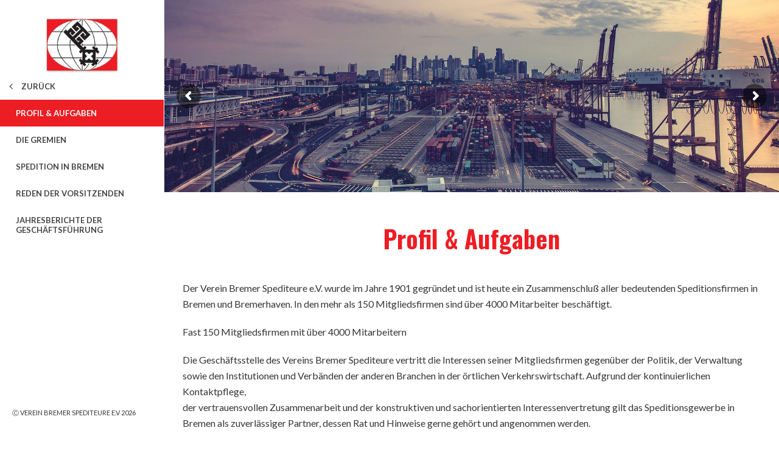

--- FILE ---
content_type: text/html; charset=UTF-8
request_url: https://vbsp.de/profil-und-aufgaben/
body_size: 21925
content:
<!DOCTYPE html>
<html lang="de" >
<head>
		<meta charset="UTF-8" /><meta name="viewport" content="width=device-width, initial-scale=1.0, minimum-scale=1.0, maximum-scale=1.0, user-scalable=0" /><meta http-equiv="X-UA-Compatible" content="IE=edge,chrome=1" /><meta name="format-detection" content="telephone=no"><script type="text/javascript">var ajaxurl = "https://vbsp.de/wp-admin/admin-ajax.php";</script><meta name='robots' content='index, follow, max-image-preview:large, max-snippet:-1, max-video-preview:-1' />

		<style id="critical-path-css" type="text/css">
			body,html{width:100%;height:100%;margin:0;padding:0}.page-preloader{top:0;left:0;z-index:999;position:fixed;height:100%;width:100%;text-align:center}.preloader-preview-area{animation-delay:-.2s;top:50%;-ms-transform:translateY(100%);transform:translateY(100%);margin-top:10px;max-height:calc(50% - 20px);opacity:1;width:100%;text-align:center;position:absolute}.preloader-logo{max-width:90%;top:50%;-ms-transform:translateY(-100%);transform:translateY(-100%);margin:-10px auto 0 auto;max-height:calc(50% - 20px);opacity:1;position:relative}.ball-pulse>div{width:15px;height:15px;border-radius:100%;margin:2px;animation-fill-mode:both;display:inline-block;animation:ball-pulse .75s infinite cubic-bezier(.2,.68,.18,1.08)}.ball-pulse>div:nth-child(1){animation-delay:-.36s}.ball-pulse>div:nth-child(2){animation-delay:-.24s}.ball-pulse>div:nth-child(3){animation-delay:-.12s}@keyframes ball-pulse{0%{transform:scale(1);opacity:1}45%{transform:scale(.1);opacity:.7}80%{transform:scale(1);opacity:1}}.ball-clip-rotate-pulse{position:relative;-ms-transform:translateY(-15px) translateX(-10px);transform:translateY(-15px) translateX(-10px);display:inline-block}.ball-clip-rotate-pulse>div{animation-fill-mode:both;position:absolute;top:0;left:0;border-radius:100%}.ball-clip-rotate-pulse>div:first-child{height:36px;width:36px;top:7px;left:-7px;animation:ball-clip-rotate-pulse-scale 1s 0s cubic-bezier(.09,.57,.49,.9) infinite}.ball-clip-rotate-pulse>div:last-child{position:absolute;width:50px;height:50px;left:-16px;top:-2px;background:0 0;border:2px solid;animation:ball-clip-rotate-pulse-rotate 1s 0s cubic-bezier(.09,.57,.49,.9) infinite;animation-duration:1s}@keyframes ball-clip-rotate-pulse-rotate{0%{transform:rotate(0) scale(1)}50%{transform:rotate(180deg) scale(.6)}100%{transform:rotate(360deg) scale(1)}}@keyframes ball-clip-rotate-pulse-scale{30%{transform:scale(.3)}100%{transform:scale(1)}}@keyframes square-spin{25%{transform:perspective(100px) rotateX(180deg) rotateY(0)}50%{transform:perspective(100px) rotateX(180deg) rotateY(180deg)}75%{transform:perspective(100px) rotateX(0) rotateY(180deg)}100%{transform:perspective(100px) rotateX(0) rotateY(0)}}.square-spin{display:inline-block}.square-spin>div{animation-fill-mode:both;width:50px;height:50px;animation:square-spin 3s 0s cubic-bezier(.09,.57,.49,.9) infinite}.cube-transition{position:relative;-ms-transform:translate(-25px,-25px);transform:translate(-25px,-25px);display:inline-block}.cube-transition>div{animation-fill-mode:both;width:15px;height:15px;position:absolute;top:-5px;left:-5px;animation:cube-transition 1.6s 0s infinite ease-in-out}.cube-transition>div:last-child{animation-delay:-.8s}@keyframes cube-transition{25%{transform:translateX(50px) scale(.5) rotate(-90deg)}50%{transform:translate(50px,50px) rotate(-180deg)}75%{transform:translateY(50px) scale(.5) rotate(-270deg)}100%{transform:rotate(-360deg)}}.ball-scale>div{border-radius:100%;margin:2px;animation-fill-mode:both;display:inline-block;height:60px;width:60px;animation:ball-scale 1s 0s ease-in-out infinite}@keyframes ball-scale{0%{transform:scale(0)}100%{transform:scale(1);opacity:0}}.line-scale>div{animation-fill-mode:both;display:inline-block;width:5px;height:50px;border-radius:2px;margin:2px}.line-scale>div:nth-child(1){animation:line-scale 1s -.5s infinite cubic-bezier(.2,.68,.18,1.08)}.line-scale>div:nth-child(2){animation:line-scale 1s -.4s infinite cubic-bezier(.2,.68,.18,1.08)}.line-scale>div:nth-child(3){animation:line-scale 1s -.3s infinite cubic-bezier(.2,.68,.18,1.08)}.line-scale>div:nth-child(4){animation:line-scale 1s -.2s infinite cubic-bezier(.2,.68,.18,1.08)}.line-scale>div:nth-child(5){animation:line-scale 1s -.1s infinite cubic-bezier(.2,.68,.18,1.08)}@keyframes line-scale{0%{transform:scaley(1)}50%{transform:scaley(.4)}100%{transform:scaley(1)}}.ball-scale-multiple{position:relative;-ms-transform:translateY(30px);transform:translateY(30px);display:inline-block}.ball-scale-multiple>div{border-radius:100%;animation-fill-mode:both;margin:2px;position:absolute;left:-30px;top:0;opacity:0;margin:0;width:50px;height:50px;animation:ball-scale-multiple 1s 0s linear infinite}.ball-scale-multiple>div:nth-child(2){animation-delay:-.2s}.ball-scale-multiple>div:nth-child(3){animation-delay:-.2s}@keyframes ball-scale-multiple{0%{transform:scale(0);opacity:0}5%{opacity:1}100%{transform:scale(1);opacity:0}}.ball-pulse-sync{display:inline-block}.ball-pulse-sync>div{width:15px;height:15px;border-radius:100%;margin:2px;animation-fill-mode:both;display:inline-block}.ball-pulse-sync>div:nth-child(1){animation:ball-pulse-sync .6s -.21s infinite ease-in-out}.ball-pulse-sync>div:nth-child(2){animation:ball-pulse-sync .6s -.14s infinite ease-in-out}.ball-pulse-sync>div:nth-child(3){animation:ball-pulse-sync .6s -70ms infinite ease-in-out}@keyframes ball-pulse-sync{33%{transform:translateY(10px)}66%{transform:translateY(-10px)}100%{transform:translateY(0)}}.transparent-circle{display:inline-block;border-top:.5em solid rgba(255,255,255,.2);border-right:.5em solid rgba(255,255,255,.2);border-bottom:.5em solid rgba(255,255,255,.2);border-left:.5em solid #fff;transform:translateZ(0);animation:transparent-circle 1.1s infinite linear;width:50px;height:50px;border-radius:50%}.transparent-circle:after{border-radius:50%;width:10em;height:10em}@keyframes transparent-circle{0%{transform:rotate(0)}100%{transform:rotate(360deg)}}.ball-spin-fade-loader{position:relative;top:-10px;left:-10px;display:inline-block}.ball-spin-fade-loader>div{width:15px;height:15px;border-radius:100%;margin:2px;animation-fill-mode:both;position:absolute;animation:ball-spin-fade-loader 1s infinite linear}.ball-spin-fade-loader>div:nth-child(1){top:25px;left:0;animation-delay:-.84s;-webkit-animation-delay:-.84s}.ball-spin-fade-loader>div:nth-child(2){top:17.05px;left:17.05px;animation-delay:-.72s;-webkit-animation-delay:-.72s}.ball-spin-fade-loader>div:nth-child(3){top:0;left:25px;animation-delay:-.6s;-webkit-animation-delay:-.6s}.ball-spin-fade-loader>div:nth-child(4){top:-17.05px;left:17.05px;animation-delay:-.48s;-webkit-animation-delay:-.48s}.ball-spin-fade-loader>div:nth-child(5){top:-25px;left:0;animation-delay:-.36s;-webkit-animation-delay:-.36s}.ball-spin-fade-loader>div:nth-child(6){top:-17.05px;left:-17.05px;animation-delay:-.24s;-webkit-animation-delay:-.24s}.ball-spin-fade-loader>div:nth-child(7){top:0;left:-25px;animation-delay:-.12s;-webkit-animation-delay:-.12s}.ball-spin-fade-loader>div:nth-child(8){top:17.05px;left:-17.05px;animation-delay:0s;-webkit-animation-delay:0s}@keyframes ball-spin-fade-loader{50%{opacity:.3;transform:scale(.4)}100%{opacity:1;transform:scale(1)}}		</style>

		
	<!-- This site is optimized with the Yoast SEO plugin v18.5.1 - https://yoast.com/wordpress/plugins/seo/ -->
	<title>Profil und Aufgaben – Verein Bremer Spediteure e.V</title>
	<meta name="description" content="Der Verein Bremer Spediteure e.V. wurde im Jahre 1901 gegründet und ist ein Zusammenschluß aller bedeutenden Speditionsfirmen in Bremen und Bremerhaven." />
	<link rel="canonical" href="https://vbsp.de/profil-und-aufgaben/" />
	<meta property="og:locale" content="de_DE" />
	<meta property="og:type" content="article" />
	<meta property="og:title" content="Profil und Aufgaben – Verein Bremer Spediteure e.V" />
	<meta property="og:description" content="Der Verein Bremer Spediteure e.V. wurde im Jahre 1901 gegründet und ist ein Zusammenschluß aller bedeutenden Speditionsfirmen in Bremen und Bremerhaven." />
	<meta property="og:url" content="https://vbsp.de/profil-und-aufgaben/" />
	<meta property="og:site_name" content="Verein Bremer Spediteure e.V" />
	<meta property="article:modified_time" content="2018-05-08T12:47:28+00:00" />
	<meta name="twitter:card" content="summary" />
	<meta name="twitter:label1" content="Geschätzte Lesezeit" />
	<meta name="twitter:data1" content="2 Minuten" />
	<script type="application/ld+json" class="yoast-schema-graph">{"@context":"https://schema.org","@graph":[{"@type":"WebSite","@id":"https://vbsp.de/#website","url":"https://vbsp.de/","name":"Verein Bremer Spediteure e.V","description":"Berufswelt Spedition und Logistik - mehr bewegen","potentialAction":[{"@type":"SearchAction","target":{"@type":"EntryPoint","urlTemplate":"https://vbsp.de/?s={search_term_string}"},"query-input":"required name=search_term_string"}],"inLanguage":"de"},{"@type":"WebPage","@id":"https://vbsp.de/profil-und-aufgaben/#webpage","url":"https://vbsp.de/profil-und-aufgaben/","name":"Profil und Aufgaben – Verein Bremer Spediteure e.V","isPartOf":{"@id":"https://vbsp.de/#website"},"datePublished":"2017-08-16T08:16:01+00:00","dateModified":"2018-05-08T12:47:28+00:00","description":"Der Verein Bremer Spediteure e.V. wurde im Jahre 1901 gegründet und ist ein Zusammenschluß aller bedeutenden Speditionsfirmen in Bremen und Bremerhaven.","breadcrumb":{"@id":"https://vbsp.de/profil-und-aufgaben/#breadcrumb"},"inLanguage":"de","potentialAction":[{"@type":"ReadAction","target":["https://vbsp.de/profil-und-aufgaben/"]}]},{"@type":"BreadcrumbList","@id":"https://vbsp.de/profil-und-aufgaben/#breadcrumb","itemListElement":[{"@type":"ListItem","position":1,"name":"Startseite","item":"https://vbsp.de/"},{"@type":"ListItem","position":2,"name":"Profil &#038; Aufgaben"}]}]}</script>
	<!-- / Yoast SEO plugin. -->


<link rel='dns-prefetch' href='//s.w.org' />
<link rel="alternate" type="application/rss+xml" title="Verein Bremer Spediteure e.V &raquo; Feed" href="https://vbsp.de/feed/" />
<link rel="alternate" type="application/rss+xml" title="Verein Bremer Spediteure e.V &raquo; Kommentar-Feed" href="https://vbsp.de/comments/feed/" />

<link rel="shortcut icon" href="https://vbsp.de/wp-content/uploads/2017/09/verein-bremer-spediteure-favicon_32x32px.png"  />
<script type="text/javascript">window.abb = {};php = {};window.PHP = {};PHP.ajax = "https://vbsp.de/wp-admin/admin-ajax.php";PHP.wp_p_id = "101";var mk_header_parallax, mk_banner_parallax, mk_page_parallax, mk_footer_parallax, mk_body_parallax;var mk_images_dir = "https://vbsp.de/wp-content/themes/jupiter/assets/images",mk_theme_js_path = "https://vbsp.de/wp-content/themes/jupiter/assets/js",mk_theme_dir = "https://vbsp.de/wp-content/themes/jupiter",mk_captcha_placeholder = "Captcha eingeben",mk_captcha_invalid_txt = "Eingabe ungültig. Versuchen Sie es erneut.",mk_captcha_correct_txt = "Captcha Eingabe war erfolgreich.",mk_responsive_nav_width = 1140,mk_vertical_header_back = "Zurück",mk_vertical_header_anim = "1",mk_check_rtl = true,mk_grid_width = 1140,mk_ajax_search_option = "disable",mk_preloader_bg_color = "#fff",mk_accent_color = "#ed1d24",mk_go_to_top =  "true",mk_smooth_scroll =  "true",mk_preloader_bar_color = "#ed1d24",mk_preloader_logo = "";var mk_header_parallax = false,mk_banner_parallax = false,mk_footer_parallax = false,mk_body_parallax = false,mk_no_more_posts = "Keine weitere Beiträge",mk_typekit_id   = "",mk_google_fonts = ["lato:100italic,200italic,300italic,400italic,500italic,600italic,700italic,800italic,900italic,100,200,300,400,500,600,700,800,900","Oswald:100italic,200italic,300italic,400italic,500italic,600italic,700italic,800italic,900italic,100,200,300,400,500,600,700,800,900","Lato:100italic,200italic,300italic,400italic,500italic,600italic,700italic,800italic,900italic,100,200,300,400,500,600,700,800,900"],mk_global_lazyload = true;</script><link rel='stylesheet' id='wp-block-library-css'  href='https://vbsp.de/wp-includes/css/dist/block-library/style.min.css' type='text/css' media='all' />
<style id='wp-block-library-theme-inline-css' type='text/css'>
.wp-block-audio figcaption{color:#555;font-size:13px;text-align:center}.is-dark-theme .wp-block-audio figcaption{color:hsla(0,0%,100%,.65)}.wp-block-code>code{font-family:Menlo,Consolas,monaco,monospace;color:#1e1e1e;padding:.8em 1em;border:1px solid #ddd;border-radius:4px}.wp-block-embed figcaption{color:#555;font-size:13px;text-align:center}.is-dark-theme .wp-block-embed figcaption{color:hsla(0,0%,100%,.65)}.blocks-gallery-caption{color:#555;font-size:13px;text-align:center}.is-dark-theme .blocks-gallery-caption{color:hsla(0,0%,100%,.65)}.wp-block-image figcaption{color:#555;font-size:13px;text-align:center}.is-dark-theme .wp-block-image figcaption{color:hsla(0,0%,100%,.65)}.wp-block-pullquote{border-top:4px solid;border-bottom:4px solid;margin-bottom:1.75em;color:currentColor}.wp-block-pullquote__citation,.wp-block-pullquote cite,.wp-block-pullquote footer{color:currentColor;text-transform:uppercase;font-size:.8125em;font-style:normal}.wp-block-quote{border-left:.25em solid;margin:0 0 1.75em;padding-left:1em}.wp-block-quote cite,.wp-block-quote footer{color:currentColor;font-size:.8125em;position:relative;font-style:normal}.wp-block-quote.has-text-align-right{border-left:none;border-right:.25em solid;padding-left:0;padding-right:1em}.wp-block-quote.has-text-align-center{border:none;padding-left:0}.wp-block-quote.is-large,.wp-block-quote.is-style-large,.wp-block-quote.is-style-plain{border:none}.wp-block-search .wp-block-search__label{font-weight:700}.wp-block-group:where(.has-background){padding:1.25em 2.375em}.wp-block-separator{border:none;border-bottom:2px solid;margin-left:auto;margin-right:auto;opacity:.4}.wp-block-separator:not(.is-style-wide):not(.is-style-dots){width:100px}.wp-block-separator.has-background:not(.is-style-dots){border-bottom:none;height:1px}.wp-block-separator.has-background:not(.is-style-wide):not(.is-style-dots){height:2px}.wp-block-table thead{border-bottom:3px solid}.wp-block-table tfoot{border-top:3px solid}.wp-block-table td,.wp-block-table th{padding:.5em;border:1px solid;word-break:normal}.wp-block-table figcaption{color:#555;font-size:13px;text-align:center}.is-dark-theme .wp-block-table figcaption{color:hsla(0,0%,100%,.65)}.wp-block-video figcaption{color:#555;font-size:13px;text-align:center}.is-dark-theme .wp-block-video figcaption{color:hsla(0,0%,100%,.65)}.wp-block-template-part.has-background{padding:1.25em 2.375em;margin-top:0;margin-bottom:0}
</style>
<style id='global-styles-inline-css' type='text/css'>
body{--wp--preset--color--black: #000000;--wp--preset--color--cyan-bluish-gray: #abb8c3;--wp--preset--color--white: #ffffff;--wp--preset--color--pale-pink: #f78da7;--wp--preset--color--vivid-red: #cf2e2e;--wp--preset--color--luminous-vivid-orange: #ff6900;--wp--preset--color--luminous-vivid-amber: #fcb900;--wp--preset--color--light-green-cyan: #7bdcb5;--wp--preset--color--vivid-green-cyan: #00d084;--wp--preset--color--pale-cyan-blue: #8ed1fc;--wp--preset--color--vivid-cyan-blue: #0693e3;--wp--preset--color--vivid-purple: #9b51e0;--wp--preset--gradient--vivid-cyan-blue-to-vivid-purple: linear-gradient(135deg,rgba(6,147,227,1) 0%,rgb(155,81,224) 100%);--wp--preset--gradient--light-green-cyan-to-vivid-green-cyan: linear-gradient(135deg,rgb(122,220,180) 0%,rgb(0,208,130) 100%);--wp--preset--gradient--luminous-vivid-amber-to-luminous-vivid-orange: linear-gradient(135deg,rgba(252,185,0,1) 0%,rgba(255,105,0,1) 100%);--wp--preset--gradient--luminous-vivid-orange-to-vivid-red: linear-gradient(135deg,rgba(255,105,0,1) 0%,rgb(207,46,46) 100%);--wp--preset--gradient--very-light-gray-to-cyan-bluish-gray: linear-gradient(135deg,rgb(238,238,238) 0%,rgb(169,184,195) 100%);--wp--preset--gradient--cool-to-warm-spectrum: linear-gradient(135deg,rgb(74,234,220) 0%,rgb(151,120,209) 20%,rgb(207,42,186) 40%,rgb(238,44,130) 60%,rgb(251,105,98) 80%,rgb(254,248,76) 100%);--wp--preset--gradient--blush-light-purple: linear-gradient(135deg,rgb(255,206,236) 0%,rgb(152,150,240) 100%);--wp--preset--gradient--blush-bordeaux: linear-gradient(135deg,rgb(254,205,165) 0%,rgb(254,45,45) 50%,rgb(107,0,62) 100%);--wp--preset--gradient--luminous-dusk: linear-gradient(135deg,rgb(255,203,112) 0%,rgb(199,81,192) 50%,rgb(65,88,208) 100%);--wp--preset--gradient--pale-ocean: linear-gradient(135deg,rgb(255,245,203) 0%,rgb(182,227,212) 50%,rgb(51,167,181) 100%);--wp--preset--gradient--electric-grass: linear-gradient(135deg,rgb(202,248,128) 0%,rgb(113,206,126) 100%);--wp--preset--gradient--midnight: linear-gradient(135deg,rgb(2,3,129) 0%,rgb(40,116,252) 100%);--wp--preset--duotone--dark-grayscale: url('#wp-duotone-dark-grayscale');--wp--preset--duotone--grayscale: url('#wp-duotone-grayscale');--wp--preset--duotone--purple-yellow: url('#wp-duotone-purple-yellow');--wp--preset--duotone--blue-red: url('#wp-duotone-blue-red');--wp--preset--duotone--midnight: url('#wp-duotone-midnight');--wp--preset--duotone--magenta-yellow: url('#wp-duotone-magenta-yellow');--wp--preset--duotone--purple-green: url('#wp-duotone-purple-green');--wp--preset--duotone--blue-orange: url('#wp-duotone-blue-orange');--wp--preset--font-size--small: 13px;--wp--preset--font-size--medium: 20px;--wp--preset--font-size--large: 36px;--wp--preset--font-size--x-large: 42px;}.has-black-color{color: var(--wp--preset--color--black) !important;}.has-cyan-bluish-gray-color{color: var(--wp--preset--color--cyan-bluish-gray) !important;}.has-white-color{color: var(--wp--preset--color--white) !important;}.has-pale-pink-color{color: var(--wp--preset--color--pale-pink) !important;}.has-vivid-red-color{color: var(--wp--preset--color--vivid-red) !important;}.has-luminous-vivid-orange-color{color: var(--wp--preset--color--luminous-vivid-orange) !important;}.has-luminous-vivid-amber-color{color: var(--wp--preset--color--luminous-vivid-amber) !important;}.has-light-green-cyan-color{color: var(--wp--preset--color--light-green-cyan) !important;}.has-vivid-green-cyan-color{color: var(--wp--preset--color--vivid-green-cyan) !important;}.has-pale-cyan-blue-color{color: var(--wp--preset--color--pale-cyan-blue) !important;}.has-vivid-cyan-blue-color{color: var(--wp--preset--color--vivid-cyan-blue) !important;}.has-vivid-purple-color{color: var(--wp--preset--color--vivid-purple) !important;}.has-black-background-color{background-color: var(--wp--preset--color--black) !important;}.has-cyan-bluish-gray-background-color{background-color: var(--wp--preset--color--cyan-bluish-gray) !important;}.has-white-background-color{background-color: var(--wp--preset--color--white) !important;}.has-pale-pink-background-color{background-color: var(--wp--preset--color--pale-pink) !important;}.has-vivid-red-background-color{background-color: var(--wp--preset--color--vivid-red) !important;}.has-luminous-vivid-orange-background-color{background-color: var(--wp--preset--color--luminous-vivid-orange) !important;}.has-luminous-vivid-amber-background-color{background-color: var(--wp--preset--color--luminous-vivid-amber) !important;}.has-light-green-cyan-background-color{background-color: var(--wp--preset--color--light-green-cyan) !important;}.has-vivid-green-cyan-background-color{background-color: var(--wp--preset--color--vivid-green-cyan) !important;}.has-pale-cyan-blue-background-color{background-color: var(--wp--preset--color--pale-cyan-blue) !important;}.has-vivid-cyan-blue-background-color{background-color: var(--wp--preset--color--vivid-cyan-blue) !important;}.has-vivid-purple-background-color{background-color: var(--wp--preset--color--vivid-purple) !important;}.has-black-border-color{border-color: var(--wp--preset--color--black) !important;}.has-cyan-bluish-gray-border-color{border-color: var(--wp--preset--color--cyan-bluish-gray) !important;}.has-white-border-color{border-color: var(--wp--preset--color--white) !important;}.has-pale-pink-border-color{border-color: var(--wp--preset--color--pale-pink) !important;}.has-vivid-red-border-color{border-color: var(--wp--preset--color--vivid-red) !important;}.has-luminous-vivid-orange-border-color{border-color: var(--wp--preset--color--luminous-vivid-orange) !important;}.has-luminous-vivid-amber-border-color{border-color: var(--wp--preset--color--luminous-vivid-amber) !important;}.has-light-green-cyan-border-color{border-color: var(--wp--preset--color--light-green-cyan) !important;}.has-vivid-green-cyan-border-color{border-color: var(--wp--preset--color--vivid-green-cyan) !important;}.has-pale-cyan-blue-border-color{border-color: var(--wp--preset--color--pale-cyan-blue) !important;}.has-vivid-cyan-blue-border-color{border-color: var(--wp--preset--color--vivid-cyan-blue) !important;}.has-vivid-purple-border-color{border-color: var(--wp--preset--color--vivid-purple) !important;}.has-vivid-cyan-blue-to-vivid-purple-gradient-background{background: var(--wp--preset--gradient--vivid-cyan-blue-to-vivid-purple) !important;}.has-light-green-cyan-to-vivid-green-cyan-gradient-background{background: var(--wp--preset--gradient--light-green-cyan-to-vivid-green-cyan) !important;}.has-luminous-vivid-amber-to-luminous-vivid-orange-gradient-background{background: var(--wp--preset--gradient--luminous-vivid-amber-to-luminous-vivid-orange) !important;}.has-luminous-vivid-orange-to-vivid-red-gradient-background{background: var(--wp--preset--gradient--luminous-vivid-orange-to-vivid-red) !important;}.has-very-light-gray-to-cyan-bluish-gray-gradient-background{background: var(--wp--preset--gradient--very-light-gray-to-cyan-bluish-gray) !important;}.has-cool-to-warm-spectrum-gradient-background{background: var(--wp--preset--gradient--cool-to-warm-spectrum) !important;}.has-blush-light-purple-gradient-background{background: var(--wp--preset--gradient--blush-light-purple) !important;}.has-blush-bordeaux-gradient-background{background: var(--wp--preset--gradient--blush-bordeaux) !important;}.has-luminous-dusk-gradient-background{background: var(--wp--preset--gradient--luminous-dusk) !important;}.has-pale-ocean-gradient-background{background: var(--wp--preset--gradient--pale-ocean) !important;}.has-electric-grass-gradient-background{background: var(--wp--preset--gradient--electric-grass) !important;}.has-midnight-gradient-background{background: var(--wp--preset--gradient--midnight) !important;}.has-small-font-size{font-size: var(--wp--preset--font-size--small) !important;}.has-medium-font-size{font-size: var(--wp--preset--font-size--medium) !important;}.has-large-font-size{font-size: var(--wp--preset--font-size--large) !important;}.has-x-large-font-size{font-size: var(--wp--preset--font-size--x-large) !important;}
</style>
<link rel='stylesheet' id='wpdm-font-awesome-css'  href='https://vbsp.de/wp-content/plugins/download-manager/assets/fontawesome/css/all.css' type='text/css' media='all' />
<link rel='stylesheet' id='wpdm-front-bootstrap-css'  href='https://vbsp.de/wp-content/plugins/download-manager/assets/bootstrap/css/bootstrap.min.css' type='text/css' media='all' />
<link rel='stylesheet' id='wpdm-front-css'  href='https://vbsp.de/wp-content/plugins/download-manager/assets/css/front.css' type='text/css' media='all' />
<link rel='stylesheet' id='theme-styles-css'  href='https://vbsp.de/wp-content/themes/jupiter/assets/stylesheet/min/full-styles.6.8.0.css' type='text/css' media='all' />
<style id='theme-styles-inline-css' type='text/css'>

			#wpadminbar {
				-webkit-backface-visibility: hidden;
				backface-visibility: hidden;
				-webkit-perspective: 1000;
				-ms-perspective: 1000;
				perspective: 1000;
				-webkit-transform: translateZ(0px);
				-ms-transform: translateZ(0px);
				transform: translateZ(0px);
			}
			@media screen and (max-width: 600px) {
				#wpadminbar {
					position: fixed !important;
				}
			}
		
body { background-color:#fff; } .hb-custom-header #mk-page-introduce, .mk-header { background-color:#ffffff;background-size:cover;-webkit-background-size:cover;-moz-background-size:cover; } .hb-custom-header > div, .mk-header-bg { background-color:#ffffff; } .mk-classic-nav-bg { background-color:#ed1d24; } .master-holder-bg { background-color:#ffffff; } #mk-footer { background-color:#ed1d24; } #mk-boxed-layout { -webkit-box-shadow:0 0 px rgba(0, 0, 0, ); -moz-box-shadow:0 0 px rgba(0, 0, 0, ); box-shadow:0 0 px rgba(0, 0, 0, ); } .mk-news-tab .mk-tabs-tabs .is-active a, .mk-fancy-title.pattern-style span, .mk-fancy-title.pattern-style.color-gradient span:after, .page-bg-color { background-color:#ffffff; } .page-title { font-size:20px; color:#4d4d4d; text-transform:uppercase; font-weight:400; letter-spacing:2px; } .page-subtitle { font-size:14px; line-height:100%; color:#a3a3a3; font-size:14px; text-transform:none; } .header-style-1 .mk-header-padding-wrapper, .header-style-2 .mk-header-padding-wrapper, .header-style-3 .mk-header-padding-wrapper { padding-top:91px; } .mk-process-steps[max-width~="950px"] ul::before { display:none !important; } .mk-process-steps[max-width~="950px"] li { margin-bottom:30px !important; width:100% !important; text-align:center; } .mk-event-countdown-ul[max-width~="750px"] li { width:90%; display:block; margin:0 auto 15px; } body { font-family:lato } h1, h2, h3, h4, h5, h6, .main-navigation-ul, .mk-vm-menuwrapper { font-family:Oswald } body, p, a { font-family:Lato } @font-face { font-family:'star'; src:url('https://vbsp.de/wp-content/themes/jupiter/assets/stylesheet/fonts/star/font.eot'); src:url('https://vbsp.de/wp-content/themes/jupiter/assets/stylesheet/fonts/star/font.eot?#iefix') format('embedded-opentype'), url('https://vbsp.de/wp-content/themes/jupiter/assets/stylesheet/fonts/star/font.woff') format('woff'), url('https://vbsp.de/wp-content/themes/jupiter/assets/stylesheet/fonts/star/font.ttf') format('truetype'), url('https://vbsp.de/wp-content/themes/jupiter/assets/stylesheet/fonts/star/font.svg#star') format('svg'); font-weight:normal; font-style:normal; } @font-face { font-family:'WooCommerce'; src:url('https://vbsp.de/wp-content/themes/jupiter/assets/stylesheet/fonts/woocommerce/font.eot'); src:url('https://vbsp.de/wp-content/themes/jupiter/assets/stylesheet/fonts/woocommerce/font.eot?#iefix') format('embedded-opentype'), url('https://vbsp.de/wp-content/themes/jupiter/assets/stylesheet/fonts/woocommerce/font.woff') format('woff'), url('https://vbsp.de/wp-content/themes/jupiter/assets/stylesheet/fonts/woocommerce/font.ttf') format('truetype'), url('https://vbsp.de/wp-content/themes/jupiter/assets/stylesheet/fonts/woocommerce/font.svg#WooCommerce') format('svg'); font-weight:normal; font-style:normal; }.hide { display:none; } .portfolio-categories { display:none; } #theme-page .mk-portfolio-item .the-title { color:#ed1d24!important; } div.header-logo.fit-logo-img.add-header-height.logo-has-sticky { margin-top:30px; margin-bottom:35px; } #mk-filter-portfolio.sortable-classic-style ul li a { padding:9px 9px!important; } #cookie-notice .button { background-color:#fff; color:#ed1d24; padding:7px 10px!important; } #cookie-notice .button:hover { background-color:gray; color:white; } .w3eden .btn-danger { background-color:#ed1d24!important; } .w3eden .btn-primary { background-color:#ed1d24!important; } .w3eden .btn-primary:hover { background-color:#63B76C!important; } @media screen and (max-width:480px) { .mk-fancy-table table { min-height:120px!important; } } .mk-go-top { margin-bottom:45px!important; } #mk-filter-portfolio { padding:0px 0!important; } #text-2 { margin-left:-25px; } @media screen and (min-width:767px) { #text-2 { margin-left:0px!important; } } @media screen and (max-width:480px) { #text-2 { margin-left:6px!important; } } .wpb_content_element { margin-bottom:0px!important; } .mk-portfolio-classic-item{ width:100%!important; } .portfolio-meta-wrapper p{ margin-bottom:0px; } .item-holder .portfolio-meta-wrapper{ padding:10px; } .menu-mainmenu-container li.current-menu-item > a { background-color:#ed1d24; color:#fff; } .back-btn { margin-top:10px; }
</style>
<link rel='stylesheet' id='mkhb-render-css'  href='https://vbsp.de/wp-content/themes/jupiter/header-builder/includes/assets/css/mkhb-render.css' type='text/css' media='all' />
<link rel='stylesheet' id='mkhb-row-css'  href='https://vbsp.de/wp-content/themes/jupiter/header-builder/includes/assets/css/mkhb-row.css' type='text/css' media='all' />
<link rel='stylesheet' id='mkhb-column-css'  href='https://vbsp.de/wp-content/themes/jupiter/header-builder/includes/assets/css/mkhb-column.css' type='text/css' media='all' />
<link rel='stylesheet' id='searchwp-live-search-css'  href='https://vbsp.de/wp-content/plugins/searchwp-live-ajax-search/assets/styles/style.css' type='text/css' media='all' />
<link rel='stylesheet' id='js_composer_front-css'  href='https://vbsp.de/wp-content/plugins/js_composer_theme/assets/css/js_composer.min.css' type='text/css' media='all' />
<link rel='stylesheet' id='theme-options-css'  href='https://vbsp.de/wp-content/uploads/mk_assets/theme-options-production-1769508909.css' type='text/css' media='all' />
<link rel='stylesheet' id='jupiter-donut-shortcodes-css'  href='https://vbsp.de/wp-content/plugins/jupiter-donut/assets/css/shortcodes-styles.min.css' type='text/css' media='all' />
<link rel='stylesheet' id='mk-style-css'  href='https://vbsp.de/wp-content/themes/jupiter-wkd-child/style.css' type='text/css' media='all' />
<script type='text/javascript' data-noptimize='' data-no-minify='' src='https://vbsp.de/wp-content/themes/jupiter/assets/js/plugins/wp-enqueue/min/webfontloader.js' id='mk-webfontloader-js'></script>
<script type='text/javascript' id='mk-webfontloader-js-after'>
WebFontConfig = {
	timeout: 2000
}

if ( mk_typekit_id.length > 0 ) {
	WebFontConfig.typekit = {
		id: mk_typekit_id
	}
}

if ( mk_google_fonts.length > 0 ) {
	WebFontConfig.google = {
		families:  mk_google_fonts
	}
}

if ( (mk_google_fonts.length > 0 || mk_typekit_id.length > 0) && navigator.userAgent.indexOf("Speed Insights") == -1) {
	WebFont.load( WebFontConfig );
}
		
</script>
<script type='text/javascript' src='https://vbsp.de/wp-includes/js/jquery/jquery.min.js' id='jquery-core-js'></script>
<script type='text/javascript' src='https://vbsp.de/wp-includes/js/jquery/jquery-migrate.min.js' id='jquery-migrate-js'></script>
<script type='text/javascript' src='https://vbsp.de/wp-content/plugins/download-manager/assets/bootstrap/js/popper.min.js' id='wpdm-poper-js'></script>
<script type='text/javascript' src='https://vbsp.de/wp-content/plugins/download-manager/assets/bootstrap/js/bootstrap.min.js' id='wpdm-front-bootstrap-js'></script>
<script type='text/javascript' id='wpdm-frontjs-js-extra'>
/* <![CDATA[ */
var wpdm_url = {"home":"https:\/\/vbsp.de\/","site":"https:\/\/vbsp.de\/","ajax":"https:\/\/vbsp.de\/wp-admin\/admin-ajax.php"};
var wpdm_js = {"spinner":"<i class=\"fas fa-sun fa-spin\"><\/i>"};
/* ]]> */
</script>
<script type='text/javascript' src='https://vbsp.de/wp-content/plugins/download-manager/assets/js/front.js' id='wpdm-frontjs-js'></script>
<script type='text/javascript' src='https://vbsp.de/wp-content/plugins/revslider/public/assets/js/rbtools.min.js' async id='tp-tools-js'></script>
<script type='text/javascript' src='https://vbsp.de/wp-content/plugins/revslider/public/assets/js/rs6.min.js' async id='revmin-js'></script>
<script type='text/javascript' src='https://vbsp.de/wp-content/themes/jupiter-wkd-child/js/vbsp-script.js' id='vbsp_js-js'></script>
<link rel="https://api.w.org/" href="https://vbsp.de/wp-json/" /><link rel="alternate" type="application/json" href="https://vbsp.de/wp-json/wp/v2/pages/101" /><link rel="EditURI" type="application/rsd+xml" title="RSD" href="https://vbsp.de/xmlrpc.php?rsd" />
<link rel="wlwmanifest" type="application/wlwmanifest+xml" href="https://vbsp.de/wp-includes/wlwmanifest.xml" /> 
<meta name="generator" content="WordPress 5.9.12" />
<link rel='shortlink' href='https://vbsp.de/?p=101' />
<link rel="alternate" type="application/json+oembed" href="https://vbsp.de/wp-json/oembed/1.0/embed?url=https%3A%2F%2Fvbsp.de%2Fprofil-und-aufgaben%2F" />
<link rel="alternate" type="text/xml+oembed" href="https://vbsp.de/wp-json/oembed/1.0/embed?url=https%3A%2F%2Fvbsp.de%2Fprofil-und-aufgaben%2F&#038;format=xml" />
<meta itemprop="author" content="Wkd_captain" /><meta itemprop="datePublished" content="16. August 2017" /><meta itemprop="dateModified" content="8. Mai 2018" /><meta itemprop="publisher" content="Verein Bremer Spediteure e.V" /><link rel="dns-prefetch" href="//maps.googleapis.com"><script> var isTest = false; </script><style type="text/css">.recentcomments a{display:inline !important;padding:0 !important;margin:0 !important;}</style><meta name="generator" content="Powered by WPBakery Page Builder - drag and drop page builder for WordPress."/>
<meta name="generator" content="Powered by Slider Revolution 6.5.11 - responsive, Mobile-Friendly Slider Plugin for WordPress with comfortable drag and drop interface." />
<script type="text/javascript">function setREVStartSize(e){
			//window.requestAnimationFrame(function() {				 
				window.RSIW = window.RSIW===undefined ? window.innerWidth : window.RSIW;	
				window.RSIH = window.RSIH===undefined ? window.innerHeight : window.RSIH;	
				try {								
					var pw = document.getElementById(e.c).parentNode.offsetWidth,
						newh;
					pw = pw===0 || isNaN(pw) ? window.RSIW : pw;
					e.tabw = e.tabw===undefined ? 0 : parseInt(e.tabw);
					e.thumbw = e.thumbw===undefined ? 0 : parseInt(e.thumbw);
					e.tabh = e.tabh===undefined ? 0 : parseInt(e.tabh);
					e.thumbh = e.thumbh===undefined ? 0 : parseInt(e.thumbh);
					e.tabhide = e.tabhide===undefined ? 0 : parseInt(e.tabhide);
					e.thumbhide = e.thumbhide===undefined ? 0 : parseInt(e.thumbhide);
					e.mh = e.mh===undefined || e.mh=="" || e.mh==="auto" ? 0 : parseInt(e.mh,0);		
					if(e.layout==="fullscreen" || e.l==="fullscreen") 						
						newh = Math.max(e.mh,window.RSIH);					
					else{					
						e.gw = Array.isArray(e.gw) ? e.gw : [e.gw];
						for (var i in e.rl) if (e.gw[i]===undefined || e.gw[i]===0) e.gw[i] = e.gw[i-1];					
						e.gh = e.el===undefined || e.el==="" || (Array.isArray(e.el) && e.el.length==0)? e.gh : e.el;
						e.gh = Array.isArray(e.gh) ? e.gh : [e.gh];
						for (var i in e.rl) if (e.gh[i]===undefined || e.gh[i]===0) e.gh[i] = e.gh[i-1];
											
						var nl = new Array(e.rl.length),
							ix = 0,						
							sl;					
						e.tabw = e.tabhide>=pw ? 0 : e.tabw;
						e.thumbw = e.thumbhide>=pw ? 0 : e.thumbw;
						e.tabh = e.tabhide>=pw ? 0 : e.tabh;
						e.thumbh = e.thumbhide>=pw ? 0 : e.thumbh;					
						for (var i in e.rl) nl[i] = e.rl[i]<window.RSIW ? 0 : e.rl[i];
						sl = nl[0];									
						for (var i in nl) if (sl>nl[i] && nl[i]>0) { sl = nl[i]; ix=i;}															
						var m = pw>(e.gw[ix]+e.tabw+e.thumbw) ? 1 : (pw-(e.tabw+e.thumbw)) / (e.gw[ix]);					
						newh =  (e.gh[ix] * m) + (e.tabh + e.thumbh);
					}
					var el = document.getElementById(e.c);
					if (el!==null && el) el.style.height = newh+"px";					
					el = document.getElementById(e.c+"_wrapper");
					if (el!==null && el) {
						el.style.height = newh+"px";
						el.style.display = "block";
					}
				} catch(e){
					console.log("Failure at Presize of Slider:" + e)
				}					   
			//});
		  };</script>
<meta name="generator" content="Jupiter Child Theme 1.0" /><noscript><style> .wpb_animate_when_almost_visible { opacity: 1; }</style></noscript><meta name="generator" content="WordPress Download Manager 3.2.40" />
                <link href="https://fonts.googleapis.com/css?family=Lato"
              rel="stylesheet">
        <style>
            .w3eden .fetfont,
            .w3eden .btn,
            .w3eden .btn.wpdm-front h3.title,
            .w3eden .wpdm-social-lock-box .IN-widget a span:last-child,
            .w3eden #xfilelist .panel-heading,
            .w3eden .wpdm-frontend-tabs a,
            .w3eden .alert:before,
            .w3eden .panel .panel-heading,
            .w3eden .discount-msg,
            .w3eden .panel.dashboard-panel h3,
            .w3eden #wpdm-dashboard-sidebar .list-group-item,
            .w3eden #package-description .wp-switch-editor,
            .w3eden .w3eden.author-dashbboard .nav.nav-tabs li a,
            .w3eden .wpdm_cart thead th,
            .w3eden #csp .list-group-item,
            .w3eden .modal-title {
                font-family: Lato, -apple-system, BlinkMacSystemFont, "Segoe UI", Roboto, Helvetica, Arial, sans-serif, "Apple Color Emoji", "Segoe UI Emoji", "Segoe UI Symbol";
                text-transform: uppercase;
                font-weight: 700;
            }
            .w3eden #csp .list-group-item {
                text-transform: unset;
            }


        </style>
            <style>
        /* WPDM Link Template Styles */        </style>
                <style>

            :root {
                --color-primary: #4a8eff;
                --color-primary-rgb: 74, 142, 255;
                --color-primary-hover: #4a8eff;
                --color-primary-active: #4a8eff;
                --color-secondary: #6c757d;
                --color-secondary-rgb: 108, 117, 125;
                --color-secondary-hover: #6c757d;
                --color-secondary-active: #6c757d;
                --color-success: #18ce0f;
                --color-success-rgb: 24, 206, 15;
                --color-success-hover: #18ce0f;
                --color-success-active: #18ce0f;
                --color-info: #2CA8FF;
                --color-info-rgb: 44, 168, 255;
                --color-info-hover: #2CA8FF;
                --color-info-active: #2CA8FF;
                --color-warning: #FFB236;
                --color-warning-rgb: 255, 178, 54;
                --color-warning-hover: #FFB236;
                --color-warning-active: #FFB236;
                --color-danger: #ff5062;
                --color-danger-rgb: 255, 80, 98;
                --color-danger-hover: #ff5062;
                --color-danger-active: #ff5062;
                --color-green: #30b570;
                --color-blue: #0073ff;
                --color-purple: #8557D3;
                --color-red: #ff5062;
                --color-muted: rgba(69, 89, 122, 0.6);
                --wpdm-font: "Lato", -apple-system, BlinkMacSystemFont, "Segoe UI", Roboto, Helvetica, Arial, sans-serif, "Apple Color Emoji", "Segoe UI Emoji", "Segoe UI Symbol";
            }

            .wpdm-download-link.btn.btn-danger {
                border-radius: 4px;
            }


        </style>
        	</head>

<body class="page-template-default page page-id-101 vertical-header-enabled vertical-header-left logo-align-center wpb-js-composer js-comp-ver-6.5.0 vc_responsive" itemscope="itemscope" itemtype="https://schema.org/WebPage"  data-adminbar="">
	<svg xmlns="http://www.w3.org/2000/svg" viewBox="0 0 0 0" width="0" height="0" focusable="false" role="none" style="visibility: hidden; position: absolute; left: -9999px; overflow: hidden;" ><defs><filter id="wp-duotone-dark-grayscale"><feColorMatrix color-interpolation-filters="sRGB" type="matrix" values=" .299 .587 .114 0 0 .299 .587 .114 0 0 .299 .587 .114 0 0 .299 .587 .114 0 0 " /><feComponentTransfer color-interpolation-filters="sRGB" ><feFuncR type="table" tableValues="0 0.49803921568627" /><feFuncG type="table" tableValues="0 0.49803921568627" /><feFuncB type="table" tableValues="0 0.49803921568627" /><feFuncA type="table" tableValues="1 1" /></feComponentTransfer><feComposite in2="SourceGraphic" operator="in" /></filter></defs></svg><svg xmlns="http://www.w3.org/2000/svg" viewBox="0 0 0 0" width="0" height="0" focusable="false" role="none" style="visibility: hidden; position: absolute; left: -9999px; overflow: hidden;" ><defs><filter id="wp-duotone-grayscale"><feColorMatrix color-interpolation-filters="sRGB" type="matrix" values=" .299 .587 .114 0 0 .299 .587 .114 0 0 .299 .587 .114 0 0 .299 .587 .114 0 0 " /><feComponentTransfer color-interpolation-filters="sRGB" ><feFuncR type="table" tableValues="0 1" /><feFuncG type="table" tableValues="0 1" /><feFuncB type="table" tableValues="0 1" /><feFuncA type="table" tableValues="1 1" /></feComponentTransfer><feComposite in2="SourceGraphic" operator="in" /></filter></defs></svg><svg xmlns="http://www.w3.org/2000/svg" viewBox="0 0 0 0" width="0" height="0" focusable="false" role="none" style="visibility: hidden; position: absolute; left: -9999px; overflow: hidden;" ><defs><filter id="wp-duotone-purple-yellow"><feColorMatrix color-interpolation-filters="sRGB" type="matrix" values=" .299 .587 .114 0 0 .299 .587 .114 0 0 .299 .587 .114 0 0 .299 .587 .114 0 0 " /><feComponentTransfer color-interpolation-filters="sRGB" ><feFuncR type="table" tableValues="0.54901960784314 0.98823529411765" /><feFuncG type="table" tableValues="0 1" /><feFuncB type="table" tableValues="0.71764705882353 0.25490196078431" /><feFuncA type="table" tableValues="1 1" /></feComponentTransfer><feComposite in2="SourceGraphic" operator="in" /></filter></defs></svg><svg xmlns="http://www.w3.org/2000/svg" viewBox="0 0 0 0" width="0" height="0" focusable="false" role="none" style="visibility: hidden; position: absolute; left: -9999px; overflow: hidden;" ><defs><filter id="wp-duotone-blue-red"><feColorMatrix color-interpolation-filters="sRGB" type="matrix" values=" .299 .587 .114 0 0 .299 .587 .114 0 0 .299 .587 .114 0 0 .299 .587 .114 0 0 " /><feComponentTransfer color-interpolation-filters="sRGB" ><feFuncR type="table" tableValues="0 1" /><feFuncG type="table" tableValues="0 0.27843137254902" /><feFuncB type="table" tableValues="0.5921568627451 0.27843137254902" /><feFuncA type="table" tableValues="1 1" /></feComponentTransfer><feComposite in2="SourceGraphic" operator="in" /></filter></defs></svg><svg xmlns="http://www.w3.org/2000/svg" viewBox="0 0 0 0" width="0" height="0" focusable="false" role="none" style="visibility: hidden; position: absolute; left: -9999px; overflow: hidden;" ><defs><filter id="wp-duotone-midnight"><feColorMatrix color-interpolation-filters="sRGB" type="matrix" values=" .299 .587 .114 0 0 .299 .587 .114 0 0 .299 .587 .114 0 0 .299 .587 .114 0 0 " /><feComponentTransfer color-interpolation-filters="sRGB" ><feFuncR type="table" tableValues="0 0" /><feFuncG type="table" tableValues="0 0.64705882352941" /><feFuncB type="table" tableValues="0 1" /><feFuncA type="table" tableValues="1 1" /></feComponentTransfer><feComposite in2="SourceGraphic" operator="in" /></filter></defs></svg><svg xmlns="http://www.w3.org/2000/svg" viewBox="0 0 0 0" width="0" height="0" focusable="false" role="none" style="visibility: hidden; position: absolute; left: -9999px; overflow: hidden;" ><defs><filter id="wp-duotone-magenta-yellow"><feColorMatrix color-interpolation-filters="sRGB" type="matrix" values=" .299 .587 .114 0 0 .299 .587 .114 0 0 .299 .587 .114 0 0 .299 .587 .114 0 0 " /><feComponentTransfer color-interpolation-filters="sRGB" ><feFuncR type="table" tableValues="0.78039215686275 1" /><feFuncG type="table" tableValues="0 0.94901960784314" /><feFuncB type="table" tableValues="0.35294117647059 0.47058823529412" /><feFuncA type="table" tableValues="1 1" /></feComponentTransfer><feComposite in2="SourceGraphic" operator="in" /></filter></defs></svg><svg xmlns="http://www.w3.org/2000/svg" viewBox="0 0 0 0" width="0" height="0" focusable="false" role="none" style="visibility: hidden; position: absolute; left: -9999px; overflow: hidden;" ><defs><filter id="wp-duotone-purple-green"><feColorMatrix color-interpolation-filters="sRGB" type="matrix" values=" .299 .587 .114 0 0 .299 .587 .114 0 0 .299 .587 .114 0 0 .299 .587 .114 0 0 " /><feComponentTransfer color-interpolation-filters="sRGB" ><feFuncR type="table" tableValues="0.65098039215686 0.40392156862745" /><feFuncG type="table" tableValues="0 1" /><feFuncB type="table" tableValues="0.44705882352941 0.4" /><feFuncA type="table" tableValues="1 1" /></feComponentTransfer><feComposite in2="SourceGraphic" operator="in" /></filter></defs></svg><svg xmlns="http://www.w3.org/2000/svg" viewBox="0 0 0 0" width="0" height="0" focusable="false" role="none" style="visibility: hidden; position: absolute; left: -9999px; overflow: hidden;" ><defs><filter id="wp-duotone-blue-orange"><feColorMatrix color-interpolation-filters="sRGB" type="matrix" values=" .299 .587 .114 0 0 .299 .587 .114 0 0 .299 .587 .114 0 0 .299 .587 .114 0 0 " /><feComponentTransfer color-interpolation-filters="sRGB" ><feFuncR type="table" tableValues="0.098039215686275 1" /><feFuncG type="table" tableValues="0 0.66274509803922" /><feFuncB type="table" tableValues="0.84705882352941 0.41960784313725" /><feFuncA type="table" tableValues="1 1" /></feComponentTransfer><feComposite in2="SourceGraphic" operator="in" /></filter></defs></svg><div class="mk-body-loader-overlay page-preloader" style="background-color:#fff;"> <div class="preloader-preview-area">  <div class="ball-pulse">
                            <div style="background-color: #7c7c7c"></div>
                            <div style="background-color: #7c7c7c"></div>
                            <div style="background-color: #7c7c7c"></div>
                        </div>  </div></div>
	<!-- Target for scroll anchors to achieve native browser bahaviour + possible enhancements like smooth scrolling -->
	<div id="top-of-page"></div>

		<div id="mk-boxed-layout">

			<div id="mk-theme-container" >

				 
    <header data-height='90'
                data-sticky-height='55'
                data-responsive-height='90'
                data-transparent-skin=''
                data-header-style='4'
                data-sticky-style='fixed'
                data-sticky-offset='header' id="mk-header-1" class="mk-header header-style-4 header-align-left  toolbar-false menu-hover-4 sticky-style-fixed mk-background-stretch boxed-header " role="banner" itemscope="itemscope" itemtype="https://schema.org/WPHeader" >
                    <div class="mk-header-holder">
                                                                <div class="mk-header-inner">
                    
                    <div class="mk-header-bg "></div>

                    
                    <div class="mk-header-content add-header-height">
                    
<div class="mk-nav-responsive-link">
    <div class="mk-css-icon-menu">
        <div class="mk-css-icon-menu-line-1"></div>
        <div class="mk-css-icon-menu-line-2"></div>
        <div class="mk-css-icon-menu-line-3"></div>
    </div>
</div>	<div class=" header-logo fit-logo-img add-header-height logo-is-responsive logo-has-sticky">
		<a href="https://vbsp.de/" title="Verein Bremer Spediteure e.V">

			<img class="mk-desktop-logo dark-logo "
				title="Berufswelt Spedition und Logistik &#8211; mehr bewegen"
				alt="Berufswelt Spedition und Logistik &#8211; mehr bewegen"
				src="https://vbsp.de/wp-content/uploads/2017/11/logo.jpg" />

							<img class="mk-desktop-logo light-logo "
					title="Berufswelt Spedition und Logistik &#8211; mehr bewegen"
					alt="Berufswelt Spedition und Logistik &#8211; mehr bewegen"
					src="https://vbsp.de/wp-content/uploads/2017/11/logo.jpg" />
			
							<img class="mk-resposnive-logo "
					title="Berufswelt Spedition und Logistik &#8211; mehr bewegen"
					alt="Berufswelt Spedition und Logistik &#8211; mehr bewegen"
					src="https://vbsp.de/wp-content/uploads/2017/11/logo.jpg" />
			
							<img class="mk-sticky-logo "
					title="Berufswelt Spedition und Logistik &#8211; mehr bewegen"
					alt="Berufswelt Spedition und Logistik &#8211; mehr bewegen"
					src="https://vbsp.de/wp-content/uploads/2017/11/logo.jpg" />
					</a>
	</div>
                    </div>

                    <div class="clearboth"></div>

                    <nav id="mk-vm-menu" class="mk-vm-menuwrapper menu-hover-style-4 js-main-nav"><ul id="menu-mainmenu" class="mk-vm-menu"><li id="menu-item-8" class="menu-item menu-item-type-post_type menu-item-object-page menu-item-home"><a href="https://vbsp.de/"><span class="meni-item-text">Home</span></a></li>
<li id="menu-item-127" class="menu-item menu-item-type-custom menu-item-object-custom current-menu-ancestor current-menu-parent menu-item-has-children"><a href="#derverein"><span class="meni-item-text">Der Verein</span></a><span class="menu-sub-level-arrow"><svg  class="mk-svg-icon" data-name="mk-icon-angle-right" data-cacheid="icon-6979ddf022406" style=" height:16px; width: 5.7142857142857px; "  xmlns="http://www.w3.org/2000/svg" viewBox="0 0 640 1792"><path d="M595 960q0 13-10 23l-466 466q-10 10-23 10t-23-10l-50-50q-10-10-10-23t10-23l393-393-393-393q-10-10-10-23t10-23l50-50q10-10 23-10t23 10l466 466q10 10 10 23z"/></svg></span>
<ul class="sub-menu ">
<li class="mk-vm-back"><a href="#"><svg  class="mk-svg-icon" data-name="mk-icon-angle-left" data-cacheid="icon-6979ddf0225b5" style=" height:16px; width: 5.7142857142857px; "  xmlns="http://www.w3.org/2000/svg" viewBox="0 0 640 1792"><path d="M627 544q0 13-10 23l-393 393 393 393q10 10 10 23t-10 23l-50 50q-10 10-23 10t-23-10l-466-466q-10-10-10-23t10-23l466-466q10-10 23-10t23 10l50 50q10 10 10 23z"/></svg>Zurück</a></li>	<li id="menu-item-128" class="menu-item menu-item-type-post_type menu-item-object-page current-menu-item page_item page-item-101 current_page_item"><a href="https://vbsp.de/profil-und-aufgaben/"><span class="meni-item-text">Profil &#038; Aufgaben</span></a></li>
	<li id="menu-item-129" class="menu-item menu-item-type-post_type menu-item-object-page"><a href="https://vbsp.de/die-gremien/"><span class="meni-item-text">Die Gremien</span></a></li>
	<li id="menu-item-130" class="menu-item menu-item-type-post_type menu-item-object-page"><a href="https://vbsp.de/spedition-in-bremen/"><span class="meni-item-text">Spedition in Bremen</span></a></li>
	<li id="menu-item-131" class="menu-item menu-item-type-post_type menu-item-object-page"><a href="https://vbsp.de/reden-der-vorsitzenden/"><span class="meni-item-text">Reden der Vorsitzenden</span></a></li>
	<li id="menu-item-149" class="menu-item menu-item-type-post_type menu-item-object-page"><a href="https://vbsp.de/jahresberichte-der-geschaeftsfuehrung/"><span class="meni-item-text">Jahresberichte der Geschäftsführung</span></a></li>
</ul>
</li>
<li id="menu-item-193" class="menu-item menu-item-type-post_type menu-item-object-page"><a href="https://vbsp.de/die-mitglieder/"><span class="meni-item-text">Die Mitglieder</span></a></li>
<li id="menu-item-196" class="menu-item menu-item-type-post_type menu-item-object-page"><a href="https://vbsp.de/ausbildung/"><span class="meni-item-text">Ausbildung</span></a></li>
<li id="menu-item-195" class="menu-item menu-item-type-post_type menu-item-object-page"><a href="https://vbsp.de/lehrgaenge/"><span class="meni-item-text">Lehrgänge</span></a></li>
<li id="menu-item-197" class="menu-item menu-item-type-post_type menu-item-object-page"><a href="https://vbsp.de/kontakt/"><span class="meni-item-text">Kontakt</span></a></li>
<li id="menu-item-15135" class="menu-item menu-item-type-post_type menu-item-object-page"><a href="https://vbsp.de/login/"><span class="meni-item-text">Rundschreiben</span></a></li>
</ul></nav>
                    <div class="mk-header-right">
                                                
                        <div class="clearboth"></div>
                        <div class="vm-header-copyright">&#9400; Verein Bremer Spediteure e.V <script>document.write(new Date().getFullYear())</script></div>

                                            </div>
                    
<div class="mk-responsive-wrap">

	<nav class="menu-mainmenu-container"><ul id="menu-mainmenu-1" class="mk-responsive-nav"><li id="responsive-menu-item-8" class="menu-item menu-item-type-post_type menu-item-object-page menu-item-home"><a class="menu-item-link js-smooth-scroll"  href="https://vbsp.de/">Home</a></li>
<li id="responsive-menu-item-127" class="menu-item menu-item-type-custom menu-item-object-custom current-menu-ancestor current-menu-parent menu-item-has-children"><a class="menu-item-link js-smooth-scroll"  href="#derverein">Der Verein</a><span class="mk-nav-arrow mk-nav-sub-closed"><svg  class="mk-svg-icon" data-name="mk-moon-arrow-down" data-cacheid="icon-6979ddf0241fa" style=" height:16px; width: 16px; "  xmlns="http://www.w3.org/2000/svg" viewBox="0 0 512 512"><path d="M512 192l-96-96-160 160-160-160-96 96 256 255.999z"/></svg></span>
<ul class="sub-menu ">
	<li id="responsive-menu-item-128" class="menu-item menu-item-type-post_type menu-item-object-page current-menu-item page_item page-item-101 current_page_item"><a class="menu-item-link js-smooth-scroll"  href="https://vbsp.de/profil-und-aufgaben/">Profil &#038; Aufgaben</a></li>
	<li id="responsive-menu-item-129" class="menu-item menu-item-type-post_type menu-item-object-page"><a class="menu-item-link js-smooth-scroll"  href="https://vbsp.de/die-gremien/">Die Gremien</a></li>
	<li id="responsive-menu-item-130" class="menu-item menu-item-type-post_type menu-item-object-page"><a class="menu-item-link js-smooth-scroll"  href="https://vbsp.de/spedition-in-bremen/">Spedition in Bremen</a></li>
	<li id="responsive-menu-item-131" class="menu-item menu-item-type-post_type menu-item-object-page"><a class="menu-item-link js-smooth-scroll"  href="https://vbsp.de/reden-der-vorsitzenden/">Reden der Vorsitzenden</a></li>
	<li id="responsive-menu-item-149" class="menu-item menu-item-type-post_type menu-item-object-page"><a class="menu-item-link js-smooth-scroll"  href="https://vbsp.de/jahresberichte-der-geschaeftsfuehrung/">Jahresberichte der Geschäftsführung</a></li>
</ul>
</li>
<li id="responsive-menu-item-193" class="menu-item menu-item-type-post_type menu-item-object-page"><a class="menu-item-link js-smooth-scroll"  href="https://vbsp.de/die-mitglieder/">Die Mitglieder</a></li>
<li id="responsive-menu-item-196" class="menu-item menu-item-type-post_type menu-item-object-page"><a class="menu-item-link js-smooth-scroll"  href="https://vbsp.de/ausbildung/">Ausbildung</a></li>
<li id="responsive-menu-item-195" class="menu-item menu-item-type-post_type menu-item-object-page"><a class="menu-item-link js-smooth-scroll"  href="https://vbsp.de/lehrgaenge/">Lehrgänge</a></li>
<li id="responsive-menu-item-197" class="menu-item menu-item-type-post_type menu-item-object-page"><a class="menu-item-link js-smooth-scroll"  href="https://vbsp.de/kontakt/">Kontakt</a></li>
<li id="responsive-menu-item-15135" class="menu-item menu-item-type-post_type menu-item-object-page"><a class="menu-item-link js-smooth-scroll"  href="https://vbsp.de/login/">Rundschreiben</a></li>
</ul></nav>
		

</div>
        
                </div>
            </div>
        
            </header>

		<div id="theme-page" class="master-holder  clearfix" itemscope="itemscope" itemtype="https://schema.org/Blog" >
			<div class="master-holder-bg-holder">
				<div id="theme-page-bg" class="master-holder-bg js-el"  ></div>
			</div>
			<div class="mk-main-wrapper-holder">
				<div id="mk-page-id-101" class="theme-page-wrapper mk-main-wrapper mk-grid full-layout no-padding">
					<div class="theme-content no-padding" itemprop="mainEntityOfPage">
							
<div class="mk-page-section-wrapper" data-mk-full-width="true" data-mk-full-width-init="true" data-mk-stretch-content="false">
	<div id="page-section-2" class="mk-page-section self-hosted   full_layout full-width-2 js-el js-master-row jupiter-donut-   "    data-intro-effect="false">

			
			<div class="mk-page-section-inner">
				


<div class="mk-video-color-mask"></div>

				
							</div>

			
        <div class="page-section-content vc_row-fluid page-section-fullwidth " >
            <div class="mk-padding-wrapper wpb_row">
<div class="vc_col-sm-12 wpb_column column_container  jupiter-donut- _ jupiter-donut-height-full">
	<div class="wpb_revslider_element wpb_content_element">
			<!-- START Sliderstartseite REVOLUTION SLIDER 6.5.11 --><p class="rs-p-wp-fix"></p>
			<rs-module-wrap id="rev_slider_1_1_wrapper" data-source="gallery" style="visibility:hidden;background:transparent;padding:0;margin:0px auto;margin-top:0;margin-bottom:0;max-width:;">
				<rs-module id="rev_slider_1_1" style="" data-version="6.5.11">
					<rs-slides>
						<rs-slide style="position: absolute;" data-key="rs-8" data-title="Slide" data-thumb="//vbsp.de/wp-content/uploads/2017/11/slider-rev.-1-verein-bremer-spediteure-100x50.jpg" data-anim="ms:600;" data-in="o:0;" data-out="a:false;">
							<img src="//vbsp.de/wp-content/plugins/revslider/public/assets/assets/dummy.png" title="Profil &#038; Aufgaben" class="rev-slidebg tp-rs-img rs-lazyload" data-lazyload="//vbsp.de/wp-content/uploads/2017/11/slider-rev.-1-verein-bremer-spediteure.jpg" data-no-retina>
<!---->						</rs-slide>
						<rs-slide style="position: absolute;" data-key="rs-10" data-title="Slide" data-thumb="//vbsp.de/wp-content/uploads/2017/10/slider-rev.-verein-bremer-spediteure-100x50.jpg" data-anim="ms:600;" data-in="o:0;" data-out="a:false;">
							<img src="//vbsp.de/wp-content/plugins/revslider/public/assets/assets/dummy.png" title="Profil &#038; Aufgaben" class="rev-slidebg tp-rs-img rs-lazyload" data-lazyload="//vbsp.de/wp-content/uploads/2017/10/slider-rev.-verein-bremer-spediteure.jpg" data-no-retina>
<!---->						</rs-slide>
						<rs-slide style="position: absolute;" data-key="rs-7" data-title="Slide" data-thumb="//vbsp.de/wp-content/uploads/2017/10/slider-rev.-verein-bremer-spediteure2-100x50.jpg" data-anim="ms:600;" data-in="o:0;" data-out="a:false;">
							<img src="//vbsp.de/wp-content/plugins/revslider/public/assets/assets/dummy.png" title="Profil &#038; Aufgaben" class="rev-slidebg tp-rs-img rs-lazyload" data-lazyload="//vbsp.de/wp-content/uploads/2017/10/slider-rev.-verein-bremer-spediteure2.jpg" data-no-retina>
<!---->						</rs-slide>
						<rs-slide style="position: absolute;" data-key="rs-6" data-title="Slide" data-thumb="//vbsp.de/wp-content/uploads/2017/11/slider-bild-3-1600x600px-verein-bremer-spediteure-1024x384-100x50.jpg" data-anim="ms:600;" data-in="o:0;" data-out="a:false;">
							<img src="//vbsp.de/wp-content/plugins/revslider/public/assets/assets/dummy.png" title="Profil &#038; Aufgaben" class="rev-slidebg tp-rs-img rs-lazyload" data-lazyload="//vbsp.de/wp-content/uploads/2017/11/slider-bild-3-1600x600px-verein-bremer-spediteure-1024x384.jpg" data-no-retina>
<!---->						</rs-slide>
						<rs-slide style="position: absolute;" data-key="rs-5" data-title="Slide" data-thumb="//vbsp.de/wp-content/uploads/2017/11/slider-rev.-verein-bremer-spediteure5-100x50.jpg" data-anim="ms:600;" data-in="o:0;" data-out="a:false;">
							<img src="//vbsp.de/wp-content/plugins/revslider/public/assets/assets/dummy.png" title="Profil &#038; Aufgaben" class="rev-slidebg tp-rs-img rs-lazyload" data-lazyload="//vbsp.de/wp-content/uploads/2017/11/slider-rev.-verein-bremer-spediteure5.jpg" data-no-retina>
<!---->						</rs-slide>
						<rs-slide style="position: absolute;" data-key="rs-17" data-title="Slide" data-thumb="//vbsp.de/wp-content/uploads/2017/11/slider-rev.-verein-bremer-spediteure5-100x50.jpg" data-anim="ms:600;" data-in="o:0;" data-out="a:false;">
							<img src="//vbsp.de/wp-content/plugins/revslider/public/assets/assets/dummy.png" title="Profil &#038; Aufgaben" class="rev-slidebg tp-rs-img rs-lazyload" data-lazyload="//vbsp.de/wp-content/uploads/2017/11/slider-rev.-verein-bremer-spediteure5.jpg" data-no-retina>
<!---->						</rs-slide>
					</rs-slides>
				</rs-module>
				<script type="text/javascript">
					setREVStartSize({c: 'rev_slider_1_1',rl:[1240,1240,1240,480],el:[],gw:[1920,1920,1920,480],gh:[600,600,600,300],type:'standard',justify:'',layout:'fullwidth',mh:"0"});if (window.RS_MODULES!==undefined && window.RS_MODULES.modules!==undefined && window.RS_MODULES.modules["revslider11"]!==undefined) {window.RS_MODULES.modules["revslider11"].once = false;window.revapi1 = undefined;if (window.RS_MODULES.checkMinimal!==undefined) window.RS_MODULES.checkMinimal()}
				</script>
			</rs-module-wrap>
			<!-- END REVOLUTION SLIDER -->
</div></div>
</div>
            <div class="clearboth"></div>
        </div>


			
			
			
		<div class="clearboth"></div>
	</div>
</div>
<div class="vc_row-full-width vc_clearfix"></div>


<div class="mk-page-section-wrapper" data-mk-full-width="true" data-mk-full-width-init="true" data-mk-stretch-content="false">
	<div id="page-section-4" class="mk-page-section self-hosted   full_layout full-width-4 js-el js-master-row jupiter-donut-   "    data-intro-effect="false">

			
			<div class="mk-page-section-inner">
				


<div class="mk-video-color-mask"></div>

				
							</div>

			
        <div class="page-section-content vc_row-fluid mk-grid " >
            <div class="mk-padding-wrapper wpb_row">
<div class="vc_col-sm-12 wpb_column column_container  jupiter-donut- _ jupiter-donut-height-full">
	
<div id="padding-6" class="mk-padding-divider jupiter-donut-visible-sm  jupiter-donut-clearfix"></div>


<div id="padding-7" class="mk-padding-divider jupiter-donut-hidden-sm  jupiter-donut-clearfix"></div>



<div class="wpb_row vc_inner vc_row vc_row-fluid jupiter-donut-   attched-false   ">
			<div class="wpb_column vc_column_container vc_col-sm-12"><div class="vc_column-inner"><div class="wpb_wrapper">
<h1 id="fancy-title-8" class="mk-fancy-title  simple-style jupiter-donut-  color-single">
	<span>
				<p><strong>Profil &amp; Aufgaben</strong></p>
			</span>
</h1>
<div class="clearboth"></div>




<div id="padding-9" class="mk-padding-divider jupiter-donut-  jupiter-donut-clearfix"></div>


<div id="text-block-10" class="mk-text-block  jupiter-donut- ">

	
	<p>Der Verein Bremer Spediteure e.V. wurde im Jahre 1901 gegründet und ist heute ein Zusammenschluß aller bedeutenden Speditionsfirmen in Bremen und Bremerhaven. In den mehr als 150 Mitgliedsfirmen sind über 4000 Mitarbeiter beschäftigt.</p>
<p>Fast 150 Mitgliedsfirmen mit über 4000 Mitarbeitern</p>
<p>Die Geschäftsstelle des Vereins Bremer Spediteure vertritt die Interessen seiner Mitgliedsfirmen gegenüber der Politik, der Verwaltung sowie den Institutionen und Verbänden der anderen Branchen in der örtlichen Verkehrswirtschaft. Aufgrund der kontinuierlichen Kontaktpflege,<br />
der vertrauensvollen Zusammenarbeit und der konstruktiven und sachorientierten Interessenvertretung gilt das Speditionsgewerbe in Bremen als zuverlässiger Partner, dessen Rat und Hinweise gerne gehört und angenommen werden.</p>
<p>Interessenvertretung aus der Praxis für die Praxis</p>
<p>Die Meinungsbildung im Verein Bremer Spediteure erfolgt im Vorstand und in diversen Kommissionen, die mehrmals jährlich zusammentreffen und die jeweils aktuellen Fragen behandeln. Es gibt die Seeschiffahrtskommission, die Luftfrachtkommission, die Lkw-Kommission, die Zollkommission und die Berufsbildungskommission. In diesen Verbandsgremien arbeiten erfahrene Praktiker sowohl aus großen, als auch aus kleinen und mittelständischen Speditionsfirmen ehrenamtlich zusammen.</p>
<p>Der Verein Bremer Spediteure wirkt aktiv im Bundesverband Spedition und Logistik, im Komitee Deutscher Seehafenspediteure und im Comité der Nordseehafenspediteure mit, um sicherzustellen, daß die Interessen des<br />
Bremer Speditionsgewerbes auch in den überregionalen Organisationen des Speditionsgewerbes berücksichtigt werden.</p>
<p>In regelmäßigen Rundschreiben werden die Mitgliedsfirmen über alle wesentlichen Entwicklungen und Neuerungen informiert, die für das Bremer Speditionsgewerbe von Bedeutung sind. Die Rundschreiben behandeln u. a. Fragen des Seeverkehrs, seehafenspezifische Verfahrensabläufe und Regelungen, Fragen des Güterkraftverkehrs und der Luftfrachtspedition, Zoll- und Umsatzsteuerfragen, Gefahrgutrecht, internationale Liefer- und Zahlungsbedingungen, Geschäftsbedingungen und Themen zur beruflichen Bildung. Darüber hinaus werden in den Rundschreiben z. B. auf Kooperationsgesuche ausländischer Speditionsfirmen, Stellen- und Ausbildungsplatzgesuche sowie lesenswerte Fachliteratur hingewiesen. Ausführliche Abhandlungen, Übersichten und Gesetz- und Verordnungstexte zu einzelnen, speziellen Sachgebieten bietet der Verein Bremer Spediteure seinen Mitgliedsfirmen zur Abforderung an.</p>

	<div class="clearboth"></div>
</div>

</div></div></div>	</div>

<div id="padding-11" class="mk-padding-divider jupiter-donut-hidden-sm  jupiter-donut-clearfix"></div>


<div id="padding-12" class="mk-padding-divider jupiter-donut-visible-sm  jupiter-donut-clearfix"></div>

</div>
</div>
            <div class="clearboth"></div>
        </div>


			
			
			
		<div class="clearboth"></div>
	</div>
</div>
<div class="vc_row-full-width vc_clearfix"></div>


		<div class="clearboth"></div>
									<div class="clearboth"></div>
											</div>
										<div class="clearboth"></div>
				</div>
			</div>
					</div>


<section id="mk-footer-unfold-spacer"></section>

<section id="mk-footer" class="" role="contentinfo" itemscope="itemscope" itemtype="https://schema.org/WPFooter" >
		<div class="footer-wrapper mk-grid">
		<div class="mk-padding-wrapper">
				<div class="mk-col-1-2">
	    <div class="mk-col-1-2"><section id="contact_info-2" class="widget widget_contact_info">			<ul itemscope="itemscope" itemtype="https://schema.org/Person" >
						<li><svg  class="mk-svg-icon" data-name="mk-moon-office" data-cacheid="icon-6979ddf02f7c5" style=" height:16px; width: 16px; "  xmlns="http://www.w3.org/2000/svg" viewBox="0 0 512 512"><path d="M0 512h256v-512h-256v512zm160-448h64v64h-64v-64zm0 128h64v64h-64v-64zm0 128h64v64h-64v-64zm-128-256h64v64h-64v-64zm0 128h64v64h-64v-64zm0 128h64v64h-64v-64zm256-160h224v32h-224zm0 352h64v-128h96v128h64v-288h-224z"/></svg><span itemprop="jobTitle">Verein Bremer Spediteure e.V.</span></li>			<li><svg  class="mk-svg-icon" data-name="mk-icon-home" data-cacheid="icon-6979ddf02f918" style=" height:16px; width: 14.857142857143px; "  xmlns="http://www.w3.org/2000/svg" viewBox="0 0 1664 1792"><path d="M1408 992v480q0 26-19 45t-45 19h-384v-384h-256v384h-384q-26 0-45-19t-19-45v-480q0-1 .5-3t.5-3l575-474 575 474q1 2 1 6zm223-69l-62 74q-8 9-21 11h-3q-13 0-21-7l-692-577-692 577q-12 8-24 7-13-2-21-11l-62-74q-8-10-7-23.5t11-21.5l719-599q32-26 76-26t76 26l244 204v-195q0-14 9-23t23-9h192q14 0 23 9t9 23v408l219 182q10 8 11 21.5t-7 23.5z"/></svg><span itemprop="address" itemscope="" itemtype="http://schema.org/PostalAddress">Bahnhofstr. 28-31<br/>
28195 Bremen</span></li>			<li><svg  class="mk-svg-icon" data-name="mk-icon-phone" data-cacheid="icon-6979ddf02fa3f" style=" height:16px; width: 12.571428571429px; "  xmlns="http://www.w3.org/2000/svg" viewBox="0 0 1408 1792"><path d="M1408 1240q0 27-10 70.5t-21 68.5q-21 50-122 106-94 51-186 51-27 0-52.5-3.5t-57.5-12.5-47.5-14.5-55.5-20.5-49-18q-98-35-175-83-128-79-264.5-215.5t-215.5-264.5q-48-77-83-175-3-9-18-49t-20.5-55.5-14.5-47.5-12.5-57.5-3.5-52.5q0-92 51-186 56-101 106-122 25-11 68.5-21t70.5-10q14 0 21 3 18 6 53 76 11 19 30 54t35 63.5 31 53.5q3 4 17.5 25t21.5 35.5 7 28.5q0 20-28.5 50t-62 55-62 53-28.5 46q0 9 5 22.5t8.5 20.5 14 24 11.5 19q76 137 174 235t235 174q2 1 19 11.5t24 14 20.5 8.5 22.5 5q18 0 46-28.5t53-62 55-62 50-28.5q14 0 28.5 7t35.5 21.5 25 17.5q25 15 53.5 31t63.5 35 54 30q70 35 76 53 3 7 3 21z"/></svg><span><a itemprop="telephone" href="tel:0421 321169">0421 321169</a></span></li>			<li><svg  class="mk-svg-icon" data-name="mk-icon-print" data-cacheid="icon-6979ddf02fbd9" style=" height:16px; width: 14.857142857143px; "  xmlns="http://www.w3.org/2000/svg" viewBox="0 0 1664 1792"><path d="M384 1536h896v-256h-896v256zm0-640h896v-384h-160q-40 0-68-28t-28-68v-160h-640v640zm1152 64q0-26-19-45t-45-19-45 19-19 45 19 45 45 19 45-19 19-45zm128 0v416q0 13-9.5 22.5t-22.5 9.5h-224v160q0 40-28 68t-68 28h-960q-40 0-68-28t-28-68v-160h-224q-13 0-22.5-9.5t-9.5-22.5v-416q0-79 56.5-135.5t135.5-56.5h64v-544q0-40 28-68t68-28h672q40 0 88 20t76 48l152 152q28 28 48 76t20 88v256h64q79 0 135.5 56.5t56.5 135.5z"/></svg><span>0421 327838</span></li>
							<li><svg  class="mk-svg-icon" data-name="mk-icon-envelope" data-cacheid="icon-6979ddf02fd0d" xmlns="http://www.w3.org/2000/svg" viewBox="0 0 1792 1792"><path d="M1792 710v794q0 66-47 113t-113 47h-1472q-66 0-113-47t-47-113v-794q44 49 101 87 362 246 497 345 57 42 92.5 65.5t94.5 48 110 24.5h2q51 0 110-24.5t94.5-48 92.5-65.5q170-123 498-345 57-39 100-87zm0-294q0 79-49 151t-122 123q-376 261-468 325-10 7-42.5 30.5t-54 38-52 32.5-57.5 27-50 9h-2q-23 0-50-9t-57.5-27-52-32.5-54-38-42.5-30.5q-91-64-262-182.5t-205-142.5q-62-42-117-115.5t-55-136.5q0-78 41.5-130t118.5-52h1472q65 0 112.5 47t47.5 113z"/></svg><span>
				<a itemprop="email" href="mailto:service&#64;vbsp.de">service&#64;vbsp.de</a></span></li>
			
									</ul>
		</section></div>
	    <div class="mk-col-1-2"><section id="text-4" class="widget widget_text"><div class="widgettitle">Öffnungszeiten</div>			<div class="textwidget"><p>Mo. &#8211; Fr: von 9.00 bis mind. 16.00 Uhr</p>
</div>
		</section></div>
	</div>
	<div class="mk-col-1-2"><section id="text-2" class="widget widget_text"><div class="widgettitle">Verbandsführung</div>			<div class="textwidget"><p><strong>Vorsitzender:</strong> <span class="ui-provider fy b c d e f g h i j k l m n o p q r s t u v w x y z ab ac ae af ag ah ai aj ak" dir="ltr">Thorsten Dornia, BRELOG GmbH</span><br />
<strong>Stellv. Vorsitzender:</strong> Holger Schulz, EKB Container Logistik GmbH &amp; Co. KG<br />
<strong>Geschäftsführer:</strong> Robert Völkl<br />
<strong>Mitarbeiterinnen:</strong> Brigitte Wetjen, Petra Wedig, Garnit Wieler-Schröder</p>
</div>
		</section></div>
				<div class="clearboth"></div>
		</div>
	</div>
		
<div id="sub-footer">
	<div class=" mk-grid">
		
		<span class="mk-footer-copyright">&#9400; Verein Bremer Spediteure e.V <script>document.write(new Date().getFullYear())</script></span>
		<nav id="mk-footer-navigation" class="footer_menu"><ul id="menu-footermenu" class="menu"><li id="menu-item-94" class="menu-item menu-item-type-post_type menu-item-object-page menu-item-94"><a href="https://vbsp.de/datenschutz/">Datenschutz</a></li>
<li id="menu-item-6" class="menu-item menu-item-type-post_type menu-item-object-page menu-item-6"><a href="https://vbsp.de/impressum/">Impressum</a></li>
</ul></nav>	</div>
	<div class="clearboth"></div>
</div>
</section>
</div>
</div>

<div class="bottom-corner-btns js-bottom-corner-btns">

<a href="#top-of-page" class="mk-go-top  js-smooth-scroll js-bottom-corner-btn js-bottom-corner-btn--back">
	<svg  class="mk-svg-icon" data-name="mk-icon-chevron-up" data-cacheid="icon-6979ddf03281e" style=" height:16px; width: 16px; "  xmlns="http://www.w3.org/2000/svg" viewBox="0 0 1792 1792"><path d="M1683 1331l-166 165q-19 19-45 19t-45-19l-531-531-531 531q-19 19-45 19t-45-19l-166-165q-19-19-19-45.5t19-45.5l742-741q19-19 45-19t45 19l742 741q19 19 19 45.5t-19 45.5z"/></svg></a>
</div>




	<style type='text/css'></style>
		<script type="text/javascript">
			window.RS_MODULES = window.RS_MODULES || {};
			window.RS_MODULES.modules = window.RS_MODULES.modules || {};
			window.RS_MODULES.waiting = window.RS_MODULES.waiting || [];
			window.RS_MODULES.defered = false;
			window.RS_MODULES.moduleWaiting = window.RS_MODULES.moduleWaiting || {};
			window.RS_MODULES.type = 'compiled';
		</script>
		<style id="mk-shortcode-static-styles" type="text/css"> .full-width-2 { min-height:100px; margin-bottom:0px; } .full-width-2 .page-section-content { padding:0px 0 0px; } #background-layer--2 { ; background-position:left top; background-repeat:repeat; ; } #background-layer--2 .mk-color-layer { ; width:100%; height:100%; position:absolute; top:0; left:0; }  #padding-6 { height:25px; } #padding-7 { height:40px; } #fancy-title-8{letter-spacing:0px;text-transform:initial;font-size:40px;color:#313236;text-align:center;font-style:inherit;font-weight:inherit;padding-top:0px;padding-bottom:0px;}#fancy-title-8 span{}#fancy-title-8 span i{font-style:inherit;} @media handheld, only screen and (max-width:767px) { #fancy-title-8 { text-align:center !important; } } @media handheld, only screen and (max-width:767px) { #fancy-title-8 { font-size:30px; } } #padding-9 { height:25px; } #text-block-10 { margin-bottom:0px; text-align:left; } #padding-11 { height:40px; } #padding-12 { height:5px; } .full-width-4 { min-height:100px; margin-bottom:0px; } .full-width-4 .page-section-content { padding:10px 0 10px; } #background-layer--4 { ; background-position:left top; background-repeat:repeat; ; } #background-layer--4 .mk-color-layer { ; width:100%; height:100%; position:absolute; top:0; left:0; }</style>            <script>
                jQuery(function($){

                    
                });
            </script>
            <div id="fb-root"></div>
            <script type="text/javascript">
    php = {
        hasAdminbar: false,
        json: (null != null) ? null : "",
        jsPath: 'https://vbsp.de/wp-content/themes/jupiter/assets/js'
      };
    </script>				<style type="text/css">
					.searchwp-live-search-results {
						opacity: 0;
						transition: opacity .25s ease-in-out;
						-moz-transition: opacity .25s ease-in-out;
						-webkit-transition: opacity .25s ease-in-out;
						height: 0;
						overflow: hidden;
						z-index: 9999;
						position: absolute;
						display: none;
					}

					.searchwp-live-search-results-showing {
						display: block;
						opacity: 1;
						height: auto;
						overflow: auto;
					}

					.searchwp-live-search-no-results {
						padding: 3em 2em 0;
						text-align: center;
					}

					.searchwp-live-search-no-min-chars:after {
						content: "Continue typing";
						display: block;
						text-align: center;
						padding: 2em 2em 0;
					}
				</style>
			<script type="text/html" id="wpb-modifications"></script><script type="text/javascript">
		if(typeof revslider_showDoubleJqueryError === "undefined") {function revslider_showDoubleJqueryError(sliderID) {console.log("You have some jquery.js library include that comes after the Slider Revolution files js inclusion.");console.log("To fix this, you can:");console.log("1. Set 'Module General Options' -> 'Advanced' -> 'jQuery & OutPut Filters' -> 'Put JS to Body' to on");console.log("2. Find the double jQuery.js inclusion and remove it");return "Double Included jQuery Library";}}
</script>
			<link rel="preload" as="font" id="rs-icon-set-revicon-woff" href="https://vbsp.de/wp-content/plugins/revslider/public/assets/fonts/revicons/revicons.woff?5510888" type="font/woff" crossorigin="anonymous" media="all" />
<link rel='stylesheet' id='rs-plugin-settings-css'  href='https://vbsp.de/wp-content/plugins/revslider/public/assets/css/rs6.css' type='text/css' media='all' />
<style id='rs-plugin-settings-inline-css' type='text/css'>
		#rev_slider_1_1_wrapper .hesperiden.tparrows{cursor:pointer;background:rgba(0,0,0,0.5);width:40px;height:40px;position:absolute;display:block;z-index:1000;  border-radius:50%}#rev_slider_1_1_wrapper .hesperiden.tparrows.rs-touchhover{background:#000000}#rev_slider_1_1_wrapper .hesperiden.tparrows:before{font-family:'revicons';font-size:20px;color:#ffffff;display:block;line-height:40px;text-align:center}#rev_slider_1_1_wrapper .hesperiden.tparrows.tp-leftarrow:before{content:'\e82c';  margin-left:-3px}#rev_slider_1_1_wrapper .hesperiden.tparrows.tp-rightarrow:before{content:'\e82d';  margin-right:-3px}
</style>
<script type='text/javascript' src='https://vbsp.de/wp-includes/js/dist/vendor/regenerator-runtime.min.js' id='regenerator-runtime-js'></script>
<script type='text/javascript' src='https://vbsp.de/wp-includes/js/dist/vendor/wp-polyfill.min.js' id='wp-polyfill-js'></script>
<script type='text/javascript' src='https://vbsp.de/wp-includes/js/dist/hooks.min.js' id='wp-hooks-js'></script>
<script type='text/javascript' src='https://vbsp.de/wp-includes/js/dist/i18n.min.js' id='wp-i18n-js'></script>
<script type='text/javascript' id='wp-i18n-js-after'>
wp.i18n.setLocaleData( { 'text direction\u0004ltr': [ 'ltr' ] } );
</script>
<script type='text/javascript' src='https://vbsp.de/wp-includes/js/jquery/jquery.form.min.js' id='jquery-form-js'></script>
<script type='text/javascript' src='https://vbsp.de/wp-content/themes/jupiter/assets/js/plugins/wp-enqueue/min/smoothscroll.js' id='smoothscroll-js'></script>
<script type='text/javascript' src='https://vbsp.de/wp-content/themes/jupiter/assets/js/min/full-scripts.6.8.0.js' id='theme-scripts-js'></script>
<script type='text/javascript' src='https://vbsp.de/wp-content/themes/jupiter/header-builder/includes/assets/js/mkhb-render.js' id='mkhb-render-js'></script>
<script type='text/javascript' src='https://vbsp.de/wp-content/themes/jupiter/header-builder/includes/assets/js/mkhb-column.js' id='mkhb-column-js'></script>
<script type='text/javascript' id='swp-live-search-client-js-extra'>
/* <![CDATA[ */
var searchwp_live_search_params = [];
searchwp_live_search_params = {"ajaxurl":"https:\/\/vbsp.de\/wp-admin\/admin-ajax.php","config":{"default":{"engine":"default","input":{"delay":500,"min_chars":3},"results":{"position":"bottom","width":"auto","offset":{"x":0,"y":5}},"spinner":{"lines":10,"length":8,"width":4,"radius":8,"corners":1,"rotate":0,"direction":1,"color":"#000","speed":1,"trail":60,"shadow":false,"hwaccel":false,"className":"spinner","zIndex":2000000000,"top":"50%","left":"50%"}}},"msg_no_config_found":"No valid SearchWP Live Search configuration found!","aria_instructions":"When autocomplete results are available use up and down arrows to review and enter to go to the desired page. Touch device users, explore by touch or with swipe gestures."};;
/* ]]> */
</script>
<script type='text/javascript' src='https://vbsp.de/wp-content/plugins/searchwp-live-ajax-search/assets/javascript/build/searchwp-live-search.min.js' id='swp-live-search-client-js'></script>
<script type='text/javascript' id='jupiter-donut-shortcodes-js-extra'>
/* <![CDATA[ */
var jupiterDonutVars = {"themeDir":"https:\/\/vbsp.de\/wp-content\/themes\/jupiter","assetsUrl":"https:\/\/vbsp.de\/wp-content\/plugins\/jupiter-donut\/assets","gridWidth":"1140","ajaxUrl":"https:\/\/vbsp.de\/wp-admin\/admin-ajax.php","nonce":"44f99c6150"};
/* ]]> */
</script>
<script type='text/javascript' src='https://vbsp.de/wp-content/plugins/jupiter-donut/assets/js/shortcodes-scripts.min.js' id='jupiter-donut-shortcodes-js'></script>
<script type='text/javascript' src='https://vbsp.de/wp-content/plugins/js_composer_theme/assets/js/dist/js_composer_front.min.js' id='wpb_composer_front_js-js'></script>
<script type="text/javascript" id="rs-initialisation-scripts">
		var	tpj = jQuery;

		var	revapi1;

		if(window.RS_MODULES === undefined) window.RS_MODULES = {};
		if(RS_MODULES.modules === undefined) RS_MODULES.modules = {};
		RS_MODULES.modules["revslider11"] = {once: RS_MODULES.modules["revslider11"]!==undefined ? RS_MODULES.modules["revslider11"].once : undefined, init:function() {
			window.revapi1 = window.revapi1===undefined || window.revapi1===null || window.revapi1.length===0  ? document.getElementById("rev_slider_1_1") : window.revapi1;
			if(window.revapi1 === null || window.revapi1 === undefined || window.revapi1.length==0) { window.revapi1initTry = window.revapi1initTry ===undefined ? 0 : window.revapi1initTry+1; if (window.revapi1initTry<20) requestAnimationFrame(function() {RS_MODULES.modules["revslider11"].init()}); return;}
			window.revapi1 = jQuery(window.revapi1);
			if(window.revapi1.revolution==undefined){ revslider_showDoubleJqueryError("rev_slider_1_1"); return;}
			revapi1.revolutionInit({
					revapi:"revapi1",
					visibilityLevels:"1240,1240,1240,480",
					gridwidth:"1920,1920,1920,480",
					gridheight:"600,600,600,300",
					lazyType:"smart",
					spinner:"spinner0",
					perspectiveType:"local",
					responsiveLevels:"1240,1240,1240,480",
					progressBar:{disableProgressBar:true},
					navigation: {
						mouseScrollNavigation:false,
						onHoverStop:false,
						arrows: {
							enable:true,
							style:"hesperiden",
							left: {

							},
							right: {

							}
						}
					},
					viewPort: {
						global:true,
						globalDist:"-200px",
						enable:false,
						visible_area:"20%"
					},
					fallbacks: {
						allowHTML5AutoPlayOnAndroid:true
					},
			});
			
		}} // End of RevInitScript

		if (window.RS_MODULES.checkMinimal!==undefined) { window.RS_MODULES.checkMinimal();};
	</script>
		<script type="text/javascript">
		jQuery('a.package-title').click(function() {
            this.target = "_blank";
});
var gaProperty = 'UA-XXXXXXX-X';
var disableStr = 'ga-disable-' + gaProperty;
if (document.cookie.indexOf(disableStr + '=true') > -1) {
window[disableStr] = true;
}
function gaOptout() {
document.cookie = disableStr + '=true; expires=Thu, 31 Dec 2099 23:59:59 UTC; path=/';
window[disableStr] = true;
	alert("Google Analytics wurde deaktiviert");
}		</script>
	<script type="text/javascript">	window.get = {};	window.get.captcha = function(enteredCaptcha) {
                  return jQuery.get(ajaxurl, { action : "mk_validate_captcha_input", captcha: enteredCaptcha });
              	};</script>
	</body>
</html>


--- FILE ---
content_type: text/javascript
request_url: https://vbsp.de/wp-content/themes/jupiter-wkd-child/js/vbsp-script.js
body_size: 321
content:
jQuery( document ).ready(function() {
jQuery( ".sub-menu .current-menu-item" ).each(function( index ) {
console.log("sub");
    jQuery('#menu-mainmenu').addClass('mk-vm-subview');
    jQuery( ".sub-menu .current-menu-item" ).parents('li').addClass('mk-vm-subviewopen current-page-ancestor current-menu-ancestor current-menu-parent current-page-parent current_page_parent current_page_ancestor');
    
}); 
});
